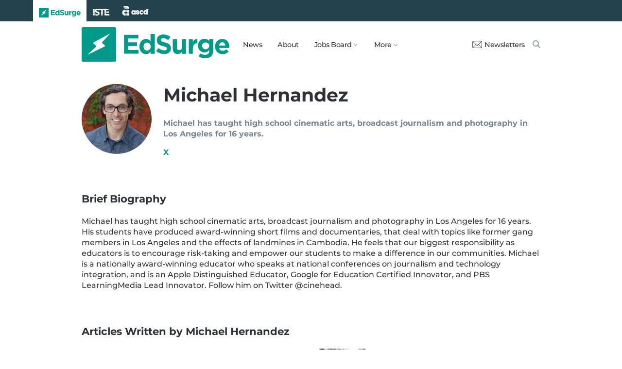

--- FILE ---
content_type: text/html; charset=utf-8
request_url: https://www.edsurge.com/writers/michael-hernandez
body_size: 4337
content:
<!DOCTYPE html><html lang="en" xmlns="http://www.w3.org/1999/xhtml"><head prefix="og: http://ogp.me/ns# fb: http://ogp.me/ns/fb# edsurge: http://ogp.me/ns/fb/edsurge#"><link href="https://www.googletagmanager.com" rel="preconnect" /><link href="https://www.googletagmanager.com" rel="dns-prefetch" /><link href="https://www.google-analytics.com" rel="preconnect" /><link href="https://www.google-analytics.com" rel="dns-prefetch" /><link href="https://connect.facebook.net" rel="preconnect" /><link href="https://connect.facebook.net" rel="dns-prefetch" /><link href="https://snap.licdn.com" rel="preconnect" /><link href="https://snap.licdn.com" rel="dns-prefetch" /><link href="https://edsurge.imgix.net" rel="preconnect" /><link href="https://edsurge.imgix.net" rel="dns-prefetch" /><link as="script" href="https://www.edsurge.com/assets/jquery-58fa327d47526faff06ea7057a0022e9c42b2ca3a9aeea413f0e18176a63cd9f.js" rel="preload" /><link as="script" href="https://www.googletagmanager.com/gtm.js?id=GTM-PFD6BJB&amp;gtm_auth=cajOVqzOEDysQxMokAYtkg&amp;gtm_preview=env-2&amp;gtm_cookies_win=x" rel="preload" /><link as="script" href="https://connect.facebook.net/en_US/fbevents.js" rel="preload" /><link as="script" href="https://snap.licdn.com/li.lms-analytics/insight.min.js" rel="preload" /><!--[if lt IE 10]><![else]--><!--Data Layer--><script>dataLayer = [{
  'page_type': "Person",
  'page_category': ""
}];</script><!--Google Tag Manager--><script>(function(w,d,s,l,i){w[l]=w[l]||[];w[l].push({'gtm.start':
new Date().getTime(),event:'gtm.js'});var f=d.getElementsByTagName(s)[0],
j=d.createElement(s),dl=l!='dataLayer'?'&l='+l:'';j.async=true;j.src=
'https://www.googletagmanager.com/gtm.js?id='+i+dl+ '&gtm_auth=cajOVqzOEDysQxMokAYtkg&gtm_preview=env-2&gtm_cookies_win=x';f.parentNode.insertBefore(j,f);
})(window,document,'script','dataLayer','GTM-PFD6BJB');</script><!--End Google Tag Manager--><script src="/assets/jquery-58fa327d47526faff06ea7057a0022e9c42b2ca3a9aeea413f0e18176a63cd9f.js"></script><![endif]--><link href="https://www.edsurge.com/assets/touch-icon-152-8d62be7cc6c3f70fec3534f5d3473c679926e55aa076983ea3dfde5a5caeb5e0.png" rel="apple-touch-icon-precomposed" /><meta content="#FFFFFF" name="msapplication-TileColor" /><meta content="https://www.edsurge.com/assets/touch-icon-144-33d697383920fb673e54d158963dc9888c286433174a4f247f37a217d74cb7c5.png" name="msapplication-TileImage" /><meta content="width=device-width, initial-scale=1.0" name="viewport" /><link rel="icon" type="image/x-icon" href="https://edsurge.imgix.net/static_assets/favicon.png?auto=compress%2Cformat&amp;w=128&amp;h=128&amp;fit=crop" /><link rel="alternate" type="application/rss+xml" title="RSS" href="https://www.edsurge.com/articles_rss" /><meta name="csrf-param" content="authenticity_token" />
<meta name="csrf-token" content="b7GEpr4_fxlHGruYTcKGkJ3SE5IRutkPxWtqeUIQHHn3jiScWBMF6xT936WCKxFaXdKmvJKYEh1aPqGeDCp8gw" /><title>Michael Hernandez | Writers | EdSurge</title><meta content="​Michael has taught high school cinematic arts, broadcast journalism and photography in Los Angeles for 16 years." name="description" /><link href="https://www.edsurge.com/writers/michael-hernandez" rel="canonical" /><script type="application/ld+json">{"@context":"http://schema.org","@type":"Person","mainEntityOfPage":{"@type":"WebPage","@id":"https://www.edsurge.com/writers/michael-hernandez"},"name":"Michael Hernandez","description":"​Michael has taught high school cinematic arts, broadcast journalism and photography in Los Angeles for 16 years."}</script><meta content="162373073824096" property="fb:pages" /><meta content="162031353857677" property="fb:app_id" /><meta content="en_US" property="og:locale" /><meta content="EdSurge" property="og:site_name" /><meta content="Michael Hernandez - Writers - EdSurge" property="og:title" /><meta content="website" property="og:type" /><meta content="https://www.edsurge.com/writers/michael-hernandez" property="og:url" /><meta content="​Michael has taught high school cinematic arts, broadcast journalism and photography in Los Angeles for 16 years." property="og:description" /><meta content="https://edsurge.imgix.net/uploads/person/image/527/unnamed-1440619366.jpg?auto=compress%2Cformat&w=480&h=480&fit=crop" property="og:image" /><meta content="480" property="og:image:width" /><meta content="480" property="og:image:height" /><meta content="summary" name="twitter:card" /><meta content="@EdSurge" name="twitter:site" /><meta content="​Michael has taught high school cinematic arts, broadcast journalism and photography in Los Angeles for 16 years." name="twitter:description" /><meta content="https://edsurge.imgix.net/uploads/person/image/527/unnamed-1440619366.jpg?auto=compress%2Cformat&w=480&h=480&fit=crop" name="twitter:image" /><meta content="Michael Hernandez" name="twitter:image:alt" /><link rel="stylesheet" href="/assets/application-v2-255db56fba816184db784fef8684c6d58722265f5277d56dde4a8f047b5aee94.css" media="all" /></head><body class="k12"><!--Google Tag Manager (noscript)--><noscript><iframe height="0" src="https://www.googletagmanager.com/ns.html?id=GTM-PFD6BJB&amp;gtm_auth=cajOVqzOEDysQxMokAYtkg&amp;gtm_preview=env-2&amp;gtm_cookies_win=x" style="display:none;visibility:hidden" width="0"></iframe></noscript><!--End Google Tag Manager (noscript)--><div class="eyebrow hide-on-large hide-on-small show-on-full"><a title="EdSurge" href="https://www.edsurge.com"><div class="logo edsurge-green-logo-image"></div></a><a target="_blank" rel="nofollow noopener" title="ISTE" href="https://iste.org/"><div class="logo iste-white-logo-image"></div></a><a target="_blank" rel="nofollow noopener" title="ASCD" href="https://www.ascd.org/"><div class="logo ascd-white-logo-image"></div></a></div><nav class="main-nav-full hide-on-large hide-on-small show-on-full"><div class="row middle-on-full"><div class="column large-4"><a class="logo edsurge-green-logo-image" title="EdSurge" href="https://www.edsurge.com">&nbsp;</a></div><div class="column large-8 right-align"><div class="nav-items"><a href="https://www.edsurge.com/news">News</a><a href="https://www.edsurge.com/about">About</a><div class="drop chevron">Jobs Board<nav class="jobs-full full-dropdown"><ul><li><a href="https://www.edsurge.com/landing/find-a-job">Jobs Homepage</a></li><li><a href="https://www.edsurge.com/jobs/pricing_and_offerings">Post a Job</a></li><li><a href="https://www.edsurge.com/jobs">Find a Job</a></li><li><a class="last" href="https://www.edsurge.com/research/guides/the-edsurge-guide-to-getting-a-job-or-finding-talent-in-the-edtech-world">Guide</a></li></ul></nav></div><div class="drop chevron">More<nav class="more-full full-dropdown"><ul><li><a href="https://www.edsurge.com/research/guides">Collections</a></li><li><a href="https://www.edsurge.com/research">Research</a></li><li><a href="https://www.edsurge.com/advertising">Advertising</a></li><li><a href="https://www.edsurge.com/events">Events</a></li><li><a href="https://www.edsurge.com/events/webinars">Webinars</a></li></ul></nav></div></div><div class="nav-actions"><a rel="nofollow noopener" class="subscribe-link green-hover" href="https://www.edsurge.com/newsletters"><div class="mail-thin-icon"></div>Newsletters</a><a title="Search" class="search-container green-hover" href="https://www.edsurge.com/search"><div class="search-icon-thin"></div></a></div></div></div></nav><nav class="main-nav-small hide-on-full"><div class="row"><div class="column small-2"><div class="hamburger hamburger-icon"></div></div><div class="column small-8"><a class="logo edsurge-green-logo-image" title="EdSurge" href="https://www.edsurge.com"></a></div><div class="column small-2"><a title="Search" class="search search-icon-thin" href="https://www.edsurge.com/search"></a></div></div></nav><nav class="subnav-small"><div class="row top"><div class="column small-2"><div class="close-subnav x-icon"></div></div><div class="column small-8"><a class="logo edsurge-green-logo-image" title="EdSurge" href="/"></a></div></div><div class="row links-list"><ul><li><a class="plain" href="https://www.edsurge.com/news">News</a></li><li><a class="plain" href="https://www.edsurge.com/about">About</a></li><li><a class="plain" href="https://www.edsurge.com/landing/find-a-job">Jobs</a></li><li><a class="plain" href="https://www.edsurge.com/research/guides">Collections</a></li><li><a class="plain" href="https://www.edsurge.com/research">Research</a></li><li><a class="plain" href="https://www.edsurge.com/events">Events</a></li><li><a class="plain" href="https://www.edsurge.com/events/webinars">Webinars</a></li><li><a class="plain" href="https://www.edsurge.com/advertising">Advertising</a></li></ul><div class="mobile-eyebrow"><a title="EdSurge" href="https://www.edsurge.com"><div class="eyebrow-logo edsurge-green-logo-image"></div></a><a target="_blank" rel="nofollow noopener" title="ISTE" href="https://iste.org/"><div class="eyebrow-logo iste-black-logo-image"></div></a><a target="_blank" rel="nofollow noopener" title="ASCD" href="https://www.ascd.org/"><div class="eyebrow-logo ascd-black-logo-image"></div></a></div></div><div class="row subscribe"><div class="column small-12 green-edsurge-bg"><a class="white bold" rel="nofollow noopener" target="_blank" href="https://www.edsurge.com/newsletters">Sign up for our Newsletters<span class="right-arr"><div class="thin-arrow-icon"></div></span></a></div></div></nav><!--[if lt IE 10]><em class="navbar-warning">your version of IE browser is not supported please upgrade.</em><![endif]--><div class="container"><div class="row mt2"><div class="column large-2 small-4"><img class="circle" alt="Michael Hernandez" src="https://edsurge.imgix.net/uploads/person/image/527/unnamed-1440619366.jpg?auto=compress%2Cformat&w=200&h=200&fit=crop" /></div><div class="column large-10 large-pl1 small-12"><h1 class="mt0">Michael Hernandez</h1><h4 class="mt0 mb3 grey-5">​Michael has taught high school cinematic arts, broadcast journalism and photography in Los Angeles for 16 years.<div class="mt1"><a target="_blank" rel="nofollow noopener" href="http://twitter.com/@cinehead">X</a></div></h4></div></div><div class="row mb2"><div class="column large-12"><h3>Brief Biography</h3><div class="article-content article-no-aside"><p>Michael has taught high school cinematic arts, broadcast journalism and photography in Los Angeles for 16 years. His students have produced award-winning short films and documentaries, that deal with topics like former gang members in Los Angeles and the effects of landmines in Cambodia. He feels that our biggest responsibility as educators is to encourage risk-taking and empower our students to make a difference in our communities. Michael is a nationally award-winning educator who speaks at national conferences on journalism and technology integration, and is an Apple Distinguished Educator, Google for Education Certified Innovator, and PBS LearningMedia Lead Innovator. Follow him on Twitter @cinehead.</p></div></div></div><div class="row"><div class="column"><h3>Articles Written by Michael Hernandez</h3><div class="row feed js-feed-wrapper"><div class="js-feed-item column large-6"><a class="link-plain row pb2" href="/news/2017-09-26-from-analog-to-digital-why-and-how-to-teach-students-to-write-for-an-online-audience"><div class="column large-3 small-3 large-pl1"><img class="lazyload" alt="From Analog to Digital: Why and How to Teach Students to Write for an Online Audience" data-srcset="https://edsurge.imgix.net/uploads/post/image/10270/Writing_for_Multimedia-1506463277.jpg?fit=crop&amp;auto=compress%2Cformat&amp;w=200&amp;h=200&amp;dpr=1 1x, https://edsurge.imgix.net/uploads/post/image/10270/Writing_for_Multimedia-1506463277.jpg?fit=crop&amp;auto=compress%2Cformat&amp;w=200&amp;h=200&amp;dpr=2 2x, https://edsurge.imgix.net/uploads/post/image/10270/Writing_for_Multimedia-1506463277.jpg?fit=crop&amp;auto=compress%2Cformat&amp;w=200&amp;h=200&amp;dpr=3 3x, https://edsurge.imgix.net/uploads/post/image/10270/Writing_for_Multimedia-1506463277.jpg?fit=crop&amp;auto=compress%2Cformat&amp;w=200&amp;h=200&amp;dpr=4 4x" width="200" height="200" src="https://edsurge.imgix.net/static_assets/blue_green_gradient.jpg?auto=compress%2Cformat&w=200&h=200&fit=crop&blur=200&px=16&mono=E4E6E9" /></div><div class="column large-9 small-9 large-pr1"><h4 class="m0 grey-8 fs-regular">From Analog to Digital: Why and How to Teach Students to Write for an Online Audience</h4><h6 class="mt0_25 mb0 regular grey-5 fs-small">Sep 26, 2017</h6></div></a></div><div class="js-feed-item column large-6"><a class="link-plain row pb2" href="/news/2015-08-26-a-guide-to-producing-student-digital-storytellers"><div class="column large-3 small-3 large-pl1"><img class="lazyload" alt="A Guide to Producing Student Digital Storytellers" data-srcset="https://edsurge.imgix.net/uploads/post/image/6820/Photographer-1444864878.jpg?fit=crop&amp;auto=compress%2Cformat&amp;w=200&amp;h=200&amp;dpr=1 1x, https://edsurge.imgix.net/uploads/post/image/6820/Photographer-1444864878.jpg?fit=crop&amp;auto=compress%2Cformat&amp;w=200&amp;h=200&amp;dpr=2 2x, https://edsurge.imgix.net/uploads/post/image/6820/Photographer-1444864878.jpg?fit=crop&amp;auto=compress%2Cformat&amp;w=200&amp;h=200&amp;dpr=3 3x, https://edsurge.imgix.net/uploads/post/image/6820/Photographer-1444864878.jpg?fit=crop&amp;auto=compress%2Cformat&amp;w=200&amp;h=200&amp;dpr=4 4x" width="200" height="200" src="https://edsurge.imgix.net/static_assets/blue_green_gradient.jpg?auto=compress%2Cformat&w=200&h=200&fit=crop&blur=200&px=16&mono=E4E6E9" /></div><div class="column large-9 small-9 large-pr1"><h4 class="m0 grey-8 fs-regular">A Guide to Producing Student Digital Storytellers</h4><h6 class="mt0_25 mb0 regular grey-5 fs-small">Aug 26, 2015</h6></div></a></div><div class="column"></div></div></div></div></div><div class="subscribe-bar center hide-on-large pt0_5 pb0_5"><div class="row"><div class="column small-12 white medium fs-small center"><span>Get our email newsletter</span><a class="nowrap medium" rel="nofollow noopener" target="_blank" href="https://www.edsurge.com/newsletters">Sign me up</a></div></div></div><div class="subscribe-bar hide-on-small show-on-large pt0_7 pb0_7"><div class="row"><div class="column large-12 center white medium fs-small"><span class="caps">Keep up to date with our email newsletter</span><a class="nowrap medium" rel="nofollow noopener" target="_blank" href="https://www.edsurge.com/newsletters">Sign me up</a></div></div></div><div class="new-footer"><div class="row"><div class="column full-8"><div class="row"><div class="column small-12 logo-statement pb1"><p class="footer-logos"><a href="https://www.edsurge.com"><span class="edsurge-logo edsurge-white-logo-image" title="EdSurge"></span></a>is an editorially independent project of<a target="_blank" rel="nofollow noopener" title="ISTE-ASCD" href="https://iste-ascd.org/"><span class="logo iste-ascd-white-logo-image"></span></a></p><p class="footer-links hide-on-small show-on-large"><a href="https://www.edsurge.com/about">About EdSurge</a><a href="https://www.edsurge.com/team">Our Team</a><a href="https://www.edsurge.com/operations-ethics-and-policies">Ethics &amp; Policies</a><a href="https://www.edsurge.com/supporters">Supporters</a></p><p class="footer-links hide-on-small show-on-large"><a href="https://www.edsurge.com/awards-media-partners">Awards &amp; Media Partners</a><a href="https://www.edsurge.com/advertising">Advertise With Us</a><a href="https://www.edsurge.com/submission-guidelines">Submission Guidelines</a></p><p class="footer-links hide-on-small show-on-large"><a href="https://www.edsurge.com/events">Events</a><a href="https://www.edsurge.com/jobs">Jobs Board</a><a href="https://www.edsurge.com/events/webinars">Webinars</a></p><p class="footer-links hide-on-large center"><a href="https://www.edsurge.com/about">About EdSurge</a><a href="https://www.edsurge.com/team">Our Team</a></p><p class="footer-links hide-on-large center"><a href="https://www.edsurge.com/operations-ethics-and-policies">Ethics &amp; Policies</a><a href="https://www.edsurge.com/supporters">Supporters</a></p><p class="footer-links hide-on-large center"><a href="https://www.edsurge.com/awards-media-partners">Awards &amp; Media Partners</a></p><p class="footer-links hide-on-large center"><a href="https://www.edsurge.com/advertising">Advertise With Us</a></p><p class="footer-links hide-on-large center"><a href="https://www.edsurge.com/submission-guidelines">Submission Guidelines</a></p><p class="footer-links hide-on-large center"><a href="https://www.edsurge.com/events">Events</a><a href="https://www.edsurge.com/jobs">Jobs Board</a><a href="https://www.edsurge.com/events/webinars">Webinars</a></p></div></div></div><div class="column full-4 large-12 large-mt1 full-mt0"><div class="top-line social hide-on-large"></div><h6>FOLLOW EDSURGE</h6><div class="social-icon-container"><a target="_blank" rel="nofollow noopener" class="x-company-icon" title="EdSurge on X" href="http://x.com/edsurge"></a><a target="_blank" rel="nofollow noopener" class="facebook-icon" title="EdSurge on Facebook" href="http://facebook.com/edsurge"></a><a target="_blank" rel="nofollow noopener" class="linkedin-icon" title="EdSurge on LinkedIn" href="http://www.linkedin.com/company/edsurge"></a><a target="_blank" rel="nofollow noopener" class="tiktok-icon" title="EdSurge on TikTok" href="https://www.tiktok.com/@edsurgenews"></a><a target="_blank" rel="nofollow noopener" class="instagram-icon" title="EdSurge on Instagram" href="https://www.instagram.com/edsurge/"></a><a target="_blank" rel="nofollow noopener" class="rss-icon" title="EdSurge Articles RSS Feed" href="https://www.edsurge.com/articles_rss"></a></div><div class="social-icon-container"><a target="_blank" rel="nofollow noopener" class="bluesky-icon" title="EdSurge on Bluesky" href="https://bsky.app/profile/edsurge.com"></a><a target="_blank" rel="nofollow noopener" class="soundcloud-icon" title="EdSurge on Soundcloud" href="https://soundcloud.com/edsurge"></a><a target="_blank" rel="nofollow noopener" class="spotify-icon" title="EdSurge on Spotify" href="https://open.spotify.com/show/5Omg7s9kRYFgt4jEynpdoL?si=rfUzBmV6QS6VsHTUqYKdHA"></a><a target="_blank" rel="nofollow noopener" class="podcast apple-podcasts-icon" title="EdSurge on iTunes" href="https://itunes.apple.com/us/podcast/edsurge-on-air/id972239500#"></a></div></div></div><div class="row muted"><div class="top-line"></div><div class="column large-8"><div class="row"><div class="column large-3 small-4"><a href="https://www.edsurge.com/privacy-policy">Privacy Policy</a></div><div class="column large-3 small-4"><a href="https://www.edsurge.com/terms">Terms of Use</a></div><div class="column large-3 small-4"><a href="https://helpdesk.edsurge.com/s/">Help</a></div></div><p>© 2026 All Rights Reserved</p></div><div class="column large-4 hide-on-small show-on-large right-align"><p><a target="_blank" rel="nofollow noopener" href="https://inn.org/about/network/"><span class="inn-logo inn-icon" title="INN"></span></a></p></div></div></div><!--[if lt IE 10]><![else]--><script src="/assets/common-5bcab912453bb694d95c048bb937ee5eec4cda454929a0d94935adc98238ad7c.js" async="async"></script><![endif]--></body></html>